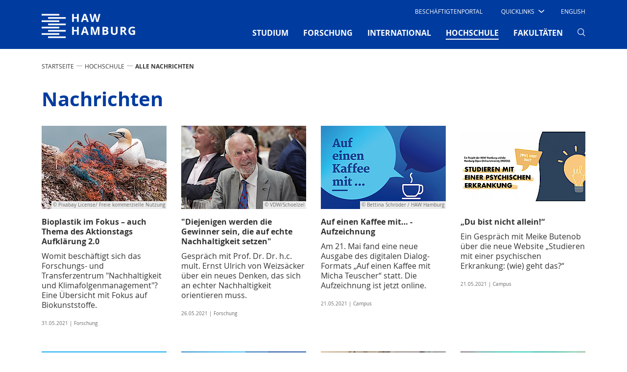

--- FILE ---
content_type: text/html; charset=utf-8
request_url: https://www.haw-hamburg.de/newsroom/alle-nachrichten/page-37/?chash=6c9ed28a15c252d8fc7b1384b75d60a7&submit=n3tsp4rk3rref&cHash=0087d97243f3e9ace90e1ef93df6a64a
body_size: 13449
content:
<!DOCTYPE html>
<html lang="de-DE">
<head>

<meta charset="utf-8">
<!-- 
	This website is powered by TYPO3 - inspiring people to share!
	TYPO3 is a free open source Content Management Framework initially created by Kasper Skaarhoj and licensed under GNU/GPL.
	TYPO3 is copyright 1998-2026 of Kasper Skaarhoj. Extensions are copyright of their respective owners.
	Information and contribution at https://typo3.org/
-->


<link rel="icon" href="/typo3conf/ext/mpm_bootstrap/Resources/Public/Images/favicon.ico" type="image/vnd.microsoft.icon">
<title>HAW-Hamburg: Alle Nachrichten</title>
<meta name="generator" content="TYPO3 CMS" />
<meta name="viewport" content="width=device-width, initial-scale=1.0" />
<meta name="robots" content="index,follow" />
<meta name="twitter:card" content="summary" />


<link rel="stylesheet" href="/typo3conf/ext/news/Resources/Public/Css/news-basic.css?1764879334" media="all">
<link rel="stylesheet" href="/typo3temp/assets/compressed/merged-0d99cd9dfa61781eabaf2d8dcf6a17d0-8ce2ef7117491e28d5acfcd82273af5e.css?1764879886" media="all">



<script src="/typo3temp/assets/compressed/merged-f220eb1d874ada6eebbd71285ab5bef0-5230dff86ba3751c493101fcec1a41da.js?1764879886"></script>




<link rel="prev" href="/newsroom/pressemitteilungen/">
<link rel="canonical" href="https://www.haw-hamburg.de/newsroom/alle-nachrichten/page-37/?chash=6c9ed28a15c252d8fc7b1384b75d60a7&amp;submit=n3tsp4rk3rref&amp;cHash=0087d97243f3e9ace90e1ef93df6a64a"/>

<link rel="alternate" hreflang="de-DE" href="https://www.haw-hamburg.de/newsroom/alle-nachrichten/page-37/?chash=6c9ed28a15c252d8fc7b1384b75d60a7&amp;submit=n3tsp4rk3rref&amp;cHash=0087d97243f3e9ace90e1ef93df6a64a"/>
<link rel="alternate" hreflang="en-US" href="https://www.haw-hamburg.de/en/university/newsroom/news/page-37/?chash=6c9ed28a15c252d8fc7b1384b75d60a7&amp;submit=n3tsp4rk3rref&amp;cHash=0087d97243f3e9ace90e1ef93df6a64a"/>
<link rel="alternate" hreflang="x-default" href="https://www.haw-hamburg.de/newsroom/alle-nachrichten/page-37/?chash=6c9ed28a15c252d8fc7b1384b75d60a7&amp;submit=n3tsp4rk3rref&amp;cHash=0087d97243f3e9ace90e1ef93df6a64a"/>
</head>
<body id="p3114" data-pid="3114">


<div id="smoothStateContainer" >
	
    <!-- Fixed navbar -->
    <nav class="navbar navbar-expand-lg d-none d-lg-block fixed-top navbar_haw pb-0 d-print-none">
		
        <div class="container">
            <div class="col-6 col-lg-2 px-0">
                <a class="navbar-brand mx-0 p-0" href="/">
                    <span class="sr-only">Hochschule für Angewandte Wissenschaften Hamburg</span>
                    <img aria-hidden="true" class="typo3-search-exclude" title="Hochschule für Angewandte Wissenschaften Hamburg" alt="Hochschule für Angewandte Wissenschaften Hamburg" src="/typo3conf/ext/mpm_bootstrap/Resources/Public/Images/HAW_Marke_weiss_RGB.svg" width="191" height="70" />
                </a>
            </div>
            <div class="col-6 col-lg-10 px-0">
                <div class="d-none d-lg-block">
                    <div class="d-flex">
                        <ul class="navbar-nav ml-auto row" id="navi-meta">
                            
    
        
            <li class="nav-item">
                
                        <a href="/beschaeftigtenportal/" id="nav7785"
                           class="nav-link text-uppercase mx-4">
                            Beschäftigtenportal
                        </a>
                    
                

            </li>
        
            <li class="nav-item">
                
                        <div class="dropdown text-uppercase" id="quick">
                            <a class="dropdown-toggle"
                               href="/" role="button" id="dropdownMenuLink"
                               data-toggle="dropdown" aria-haspopup="true" aria-expanded="false">
                                <span class="test">Quicklinks</span>

                                <i class="haw-arrow haw-90-b"></i>
                            </a>
                            
                                <div class="dropdown-menu  mt-0 border-0 rounded-0"
                                     aria-labelledby="dropdownMenuLink">
                                    <ul style="padding-left: 0">
                                        
                                                <li style="list-style-type: none">
                                                    <a href="/studium/campusleben/asta-und-stupa/"
                                                       class="dropdown-item text-uppercase">
                                                        AStA
                                                    </a>
                                                </li>
                                        
                                                <li style="list-style-type: none">
                                                    <a href="/hochschule/beschaeftigte/"
                                                       class="dropdown-item text-uppercase">
                                                        Beschäftigte
                                                    </a>
                                                </li>
                                        
                                                <li style="list-style-type: none">
                                                    <a href="/hibs/"
                                                       class="dropdown-item text-uppercase">
                                                        Bibliotheken (HIBS)
                                                    </a>
                                                </li>
                                        
                                                <li style="list-style-type: none">
                                                    <a href="/forschung/competence-center/"
                                                       class="dropdown-item text-uppercase">
                                                        Competence Center
                                                    </a>
                                                </li>
                                        
                                                <li style="list-style-type: none">
                                                    <a href="/fakultaeten/"
                                                       class="dropdown-item text-uppercase">
                                                        Fakultäten
                                                    </a>
                                                </li>
                                        
                                                <li style="list-style-type: none">
                                                    <a href="/online-services/"
                                                       class="dropdown-item text-uppercase">
                                                        Online-Services
                                                    </a>
                                                </li>
                                        
                                                <li style="list-style-type: none">
                                                    <a href="/studium/studiengaenge-a-z/"
                                                       class="dropdown-item text-uppercase">
                                                        Studiengänge
                                                    </a>
                                                </li>
                                        
                                                <li style="list-style-type: none">
                                                    <a href="/studium/studienorganisation/"
                                                       class="dropdown-item text-uppercase">
                                                        Studienorganisation
                                                    </a>
                                                </li>
                                        
                                    </ul>
                                </div>
                            
                        </div>

                    
                

            </li>
        
    

                            
                                

	
		
	
		
			
					<li class="nav-item">
						<a href="/en/university/newsroom/news/page-37/?chash=6c9ed28a15c252d8fc7b1384b75d60a7&amp;submit=n3tsp4rk3rref&amp;cHash=0087d97243f3e9ace90e1ef93df6a64a" class="nav-link text-uppercase ml-4 mr-3">
							English
						</a>
					</li>
				
		
	



                            
                            
                                    
                                
                        </ul>
                    </div>
                </div>
                <div class="mt-0">
                    <button class="navbar-toggler" type="button" data-toggle="collapse"
                            data-target="#navbarSupportedContent"
                            aria-controls="navbarSupportedContent" aria-expanded="false" aria-label="Toggle navigation">
                        <span></span>
                        <span></span>
                        <span></span>
                    </button>

                    <div class="collapse navbar-collapse row" id="navbarSupportedContent">
                        <!-- Erste Ebene -->
                        <ul class="navbar-nav ml-auto" id="navi-main">
                            
                                
                                    
                                            <li class="nav-item dropdown pb-2 ">
                                                <a href="/studium/"
                                                   class="nav-link text-uppercase font-weight-bold mx-xl-3 mx-2"
                                                   id="navbarDropdown-4" role="button"
                                                   aria-haspopup="true" aria-expanded="false">
                                                    STUDIUM
                                                    
                                                </a>
                                                <!-- Zweite Ebene -->
                                                
                                                    <div class="dropdown-menu mt-0 border-0 rounded-0 nav-dropdown-dynamic-height-js"
                                                         aria-labelledby="navbarDropdown-4">
                                                        <div class="touch-close">X</div>
                                                        <div class="d-flex flex-wrap container">
                                                            
                                                                <div class="col-lg-3 p-2 pt-5">
                                                                    <ul class="list-unstyled">
                                                                        <li class="mb-4 ">
                                                                            <a class="dropdown-item py-1 px-3 text-uppercase font-weight-bold no-loader">
                                                                                STUDIENANGEBOT
                                                                            </a>
                                                                        </li>
                                                                        <!-- Dritte Ebene -->
                                                                        
                                                                            
                                                                                <li class="sub-menu py-1 px-2 mb-2 ">
                                                                                    <a href="/studium/studiengaenge-a-z/"
                                                                                       class="dropdown-item py-1 px-2">
                                                                                        Studiengänge A-Z
                                                                                    </a>
                                                                                </li>
                                                                            
                                                                                <li class="sub-menu py-1 px-2 mb-2 ">
                                                                                    <a href="/studium/dual-studieren/"
                                                                                       class="dropdown-item py-1 px-2">
                                                                                        Dual studieren
                                                                                    </a>
                                                                                </li>
                                                                            
                                                                                <li class="sub-menu py-1 px-2 mb-2 ">
                                                                                    <a href="/studium/teilzeit-studieren/"
                                                                                       class="dropdown-item py-1 px-2">
                                                                                        Teilzeit studieren
                                                                                    </a>
                                                                                </li>
                                                                            
                                                                                <li class="sub-menu py-1 px-2 mb-2 ">
                                                                                    <a href="/weiterbildung/"
                                                                                       class="dropdown-item py-1 px-2">
                                                                                        Weiterbildung
                                                                                    </a>
                                                                                </li>
                                                                            
                                                                                <li class="sub-menu py-1 px-2 mb-2 ">
                                                                                    <a href="/promotion/"
                                                                                       class="dropdown-item py-1 px-2">
                                                                                        Promotion
                                                                                    </a>
                                                                                </li>
                                                                            
                                                                        
                                                                    </ul>
                                                                </div>
                                                            
                                                                <div class="col-lg-3 p-2 pt-5">
                                                                    <ul class="list-unstyled">
                                                                        <li class="mb-4 ">
                                                                            <a class="dropdown-item py-1 px-3 text-uppercase font-weight-bold no-loader">
                                                                                VOR DEM STUDIUM
                                                                            </a>
                                                                        </li>
                                                                        <!-- Dritte Ebene -->
                                                                        
                                                                            
                                                                                <li class="sub-menu py-1 px-2 mb-2 ">
                                                                                    <a href="/studium/studienorientierung/"
                                                                                       class="dropdown-item py-1 px-2">
                                                                                        Studienorientierung
                                                                                    </a>
                                                                                </li>
                                                                            
                                                                                <li class="sub-menu py-1 px-2 mb-2 ">
                                                                                    <a href="/studium/schnupperangebote/"
                                                                                       class="dropdown-item py-1 px-2">
                                                                                        Schnupperangebote
                                                                                    </a>
                                                                                </li>
                                                                            
                                                                                <li class="sub-menu py-1 px-2 mb-2 ">
                                                                                    <a href="/studium/bewerbung/"
                                                                                       class="dropdown-item py-1 px-2">
                                                                                        Bewerbung
                                                                                    </a>
                                                                                </li>
                                                                            
                                                                                <li class="sub-menu py-1 px-2 mb-2 ">
                                                                                    <a href="/studium/studienvorbereitung/"
                                                                                       class="dropdown-item py-1 px-2">
                                                                                        Studienvorbereitung
                                                                                    </a>
                                                                                </li>
                                                                            
                                                                        
                                                                    </ul>
                                                                </div>
                                                            
                                                                <div class="col-lg-3 p-2 pt-5">
                                                                    <ul class="list-unstyled">
                                                                        <li class="mb-4 ">
                                                                            <a class="dropdown-item py-1 px-3 text-uppercase font-weight-bold no-loader">
                                                                                IM STUDIUM
                                                                            </a>
                                                                        </li>
                                                                        <!-- Dritte Ebene -->
                                                                        
                                                                            
                                                                                <li class="sub-menu py-1 px-2 mb-2 ">
                                                                                    <a href="/studium/studieneinstieg/"
                                                                                       class="dropdown-item py-1 px-2">
                                                                                        Studieneinstieg
                                                                                    </a>
                                                                                </li>
                                                                            
                                                                                <li class="sub-menu py-1 px-2 mb-2 ">
                                                                                    <a href="/studium/studienorganisation/"
                                                                                       class="dropdown-item py-1 px-2">
                                                                                        Studienorganisation
                                                                                    </a>
                                                                                </li>
                                                                            
                                                                                <li class="sub-menu py-1 px-2 mb-2 ">
                                                                                    <a href="/studium/beratung/"
                                                                                       class="dropdown-item py-1 px-2">
                                                                                        Beratung
                                                                                    </a>
                                                                                </li>
                                                                            
                                                                                <li class="sub-menu py-1 px-2 mb-2 ">
                                                                                    <a href="/studium/studentische-partizipation/"
                                                                                       class="dropdown-item py-1 px-2">
                                                                                        Studentische Partizipation
                                                                                    </a>
                                                                                </li>
                                                                            
                                                                                <li class="sub-menu py-1 px-2 mb-2 ">
                                                                                    <a href="/hibs/"
                                                                                       class="dropdown-item py-1 px-2">
                                                                                        Bibliotheken (HIBS)
                                                                                    </a>
                                                                                </li>
                                                                            
                                                                        
                                                                    </ul>
                                                                </div>
                                                            
                                                                <div class="col-lg-3 p-2 pt-5">
                                                                    <ul class="list-unstyled">
                                                                        <li class="mb-4 ">
                                                                            <a class="dropdown-item py-1 px-3 text-uppercase font-weight-bold no-loader">
                                                                                RUND UMS STUDIUM
                                                                            </a>
                                                                        </li>
                                                                        <!-- Dritte Ebene -->
                                                                        
                                                                            
                                                                                <li class="sub-menu py-1 px-2 mb-2 ">
                                                                                    <a href="/studium/campusleben/"
                                                                                       class="dropdown-item py-1 px-2">
                                                                                        Campusleben
                                                                                    </a>
                                                                                </li>
                                                                            
                                                                                <li class="sub-menu py-1 px-2 mb-2 ">
                                                                                    <a href="/studium/leben-in-hamburg/"
                                                                                       class="dropdown-item py-1 px-2">
                                                                                        Leben in Hamburg
                                                                                    </a>
                                                                                </li>
                                                                            
                                                                                <li class="sub-menu py-1 px-2 mb-2 ">
                                                                                    <a href="/studium/kosten-und-finanzierung/"
                                                                                       class="dropdown-item py-1 px-2">
                                                                                        Kosten und Finanzierung
                                                                                    </a>
                                                                                </li>
                                                                            
                                                                                <li class="sub-menu py-1 px-2 mb-2 ">
                                                                                    <a href="/studium/gruendungsservice/"
                                                                                       class="dropdown-item py-1 px-2">
                                                                                        GründungsService
                                                                                    </a>
                                                                                </li>
                                                                            
                                                                                <li class="sub-menu py-1 px-2 mb-2 ">
                                                                                    <a href="/studium/alumni/"
                                                                                       class="dropdown-item py-1 px-2">
                                                                                        Alumni
                                                                                    </a>
                                                                                </li>
                                                                            
                                                                        
                                                                    </ul>
                                                                </div>
                                                            
                                                        </div>
                                                    </div>
                                                
                                            </li>
                                        
                                
                                    
                                            <li class="nav-item dropdown pb-2 ">
                                                <a href="/forschung/"
                                                   class="nav-link text-uppercase font-weight-bold mx-xl-3 mx-2"
                                                   id="navbarDropdown-5" role="button"
                                                   aria-haspopup="true" aria-expanded="false">
                                                    FORSCHUNG
                                                    
                                                </a>
                                                <!-- Zweite Ebene -->
                                                
                                                    <div class="dropdown-menu mt-0 border-0 rounded-0 nav-dropdown-dynamic-height-js"
                                                         aria-labelledby="navbarDropdown-5">
                                                        <div class="touch-close">X</div>
                                                        <div class="d-flex flex-wrap container">
                                                            
                                                                <div class="col-lg-3 p-2 pt-5">
                                                                    <ul class="list-unstyled">
                                                                        <li class="mb-4 ">
                                                                            <a class="dropdown-item py-1 px-3 text-uppercase font-weight-bold no-loader">
                                                                                SCHWERPUNKTE
                                                                            </a>
                                                                        </li>
                                                                        <!-- Dritte Ebene -->
                                                                        
                                                                            
                                                                                <li class="sub-menu py-1 px-2 mb-2 ">
                                                                                    <a href="/forschung/projekte-a-z/"
                                                                                       class="dropdown-item py-1 px-2">
                                                                                        Projekte A-Z
                                                                                    </a>
                                                                                </li>
                                                                            
                                                                                <li class="sub-menu py-1 px-2 mb-2 ">
                                                                                    <a href="/forschung/energie-und-nachhaltigkeit/"
                                                                                       class="dropdown-item py-1 px-2">
                                                                                        Energie und Nachhaltigkeit
                                                                                    </a>
                                                                                </li>
                                                                            
                                                                                <li class="sub-menu py-1 px-2 mb-2 ">
                                                                                    <a href="/forschung/gesundheit-und-ernaehrung/"
                                                                                       class="dropdown-item py-1 px-2">
                                                                                        Gesundheit und Ernährung
                                                                                    </a>
                                                                                </li>
                                                                            
                                                                                <li class="sub-menu py-1 px-2 mb-2 ">
                                                                                    <a href="/forschung/information-kommunikation-und-medien/"
                                                                                       class="dropdown-item py-1 px-2">
                                                                                        Information, Kommunikation und Medien
                                                                                    </a>
                                                                                </li>
                                                                            
                                                                                <li class="sub-menu py-1 px-2 mb-2 ">
                                                                                    <a href="/forschung/mobilitaet-und-verkehr/"
                                                                                       class="dropdown-item py-1 px-2">
                                                                                        Mobilität und Verkehr
                                                                                    </a>
                                                                                </li>
                                                                            
                                                                                <li class="sub-menu py-1 px-2 mb-2 ">
                                                                                    <a href="/forschung/vielfalt-der-forschung/"
                                                                                       class="dropdown-item py-1 px-2">
                                                                                        Vielfalt der Forschung
                                                                                    </a>
                                                                                </li>
                                                                            
                                                                        
                                                                    </ul>
                                                                </div>
                                                            
                                                                <div class="col-lg-3 p-2 pt-5">
                                                                    <ul class="list-unstyled">
                                                                        <li class="mb-4 ">
                                                                            <a class="dropdown-item py-1 px-3 text-uppercase font-weight-bold no-loader">
                                                                                TRANSFER
                                                                            </a>
                                                                        </li>
                                                                        <!-- Dritte Ebene -->
                                                                        
                                                                            
                                                                                <li class="sub-menu py-1 px-2 mb-2 ">
                                                                                    <a href="/forschung/zusammenarbeit/"
                                                                                       class="dropdown-item py-1 px-2">
                                                                                        Zusammenarbeit
                                                                                    </a>
                                                                                </li>
                                                                            
                                                                                <li class="sub-menu py-1 px-2 mb-2 ">
                                                                                    <a href="/forschung/netzwerke/"
                                                                                       class="dropdown-item py-1 px-2">
                                                                                        Netzwerke
                                                                                    </a>
                                                                                </li>
                                                                            
                                                                                <li class="sub-menu py-1 px-2 mb-2 ">
                                                                                    <a href="/forschung/competence-center/"
                                                                                       class="dropdown-item py-1 px-2">
                                                                                        Competence Center
                                                                                    </a>
                                                                                </li>
                                                                            
                                                                                <li class="sub-menu py-1 px-2 mb-2 ">
                                                                                    <a href="/forschung/forschungs-und-transferzentren/"
                                                                                       class="dropdown-item py-1 px-2">
                                                                                        Forschungs- und Transferzentren
                                                                                    </a>
                                                                                </li>
                                                                            
                                                                        
                                                                    </ul>
                                                                </div>
                                                            
                                                                <div class="col-lg-3 p-2 pt-5">
                                                                    <ul class="list-unstyled">
                                                                        <li class="mb-4 ">
                                                                            <a class="dropdown-item py-1 px-3 text-uppercase font-weight-bold no-loader">
                                                                                Promotion
                                                                            </a>
                                                                        </li>
                                                                        <!-- Dritte Ebene -->
                                                                        
                                                                            
                                                                                <li class="sub-menu py-1 px-2 mb-2 ">
                                                                                    <a href="/promotion/"
                                                                                       class="dropdown-item py-1 px-2">
                                                                                        Wege in die Wissenschaft
                                                                                    </a>
                                                                                </li>
                                                                            
                                                                                <li class="sub-menu py-1 px-2 mb-2 ">
                                                                                    <a href="/forschung/eigenstaendiges-promotionsrecht/"
                                                                                       class="dropdown-item py-1 px-2">
                                                                                        Eigenständiges Promotionsrecht
                                                                                    </a>
                                                                                </li>
                                                                            
                                                                                <li class="sub-menu py-1 px-2 mb-2 ">
                                                                                    <a href="/forschung/kooperative-promotionen/"
                                                                                       class="dropdown-item py-1 px-2">
                                                                                        Kooperative Promotionen
                                                                                    </a>
                                                                                </li>
                                                                            
                                                                                <li class="sub-menu py-1 px-2 mb-2 ">
                                                                                    <a href="/forschung/post-doktorandinnen-alumni/"
                                                                                       class="dropdown-item py-1 px-2">
                                                                                        Post-Doktorand*innen &amp; Alumni
                                                                                    </a>
                                                                                </li>
                                                                            
                                                                                <li class="sub-menu py-1 px-2 mb-2 ">
                                                                                    <a href="/forschung/promotion/workshops-veranstaltungen/"
                                                                                       class="dropdown-item py-1 px-2">
                                                                                        Workshops &amp; Veranstaltungen
                                                                                    </a>
                                                                                </li>
                                                                            
                                                                        
                                                                    </ul>
                                                                </div>
                                                            
                                                                <div class="col-lg-3 p-2 pt-5">
                                                                    <ul class="list-unstyled">
                                                                        <li class="mb-4 ">
                                                                            <a class="dropdown-item py-1 px-3 text-uppercase font-weight-bold no-loader">
                                                                                Rund ums Forschen
                                                                            </a>
                                                                        </li>
                                                                        <!-- Dritte Ebene -->
                                                                        
                                                                            
                                                                                <li class="sub-menu py-1 px-2 mb-2 ">
                                                                                    <a href="/forschung/nachrichten/"
                                                                                       class="dropdown-item py-1 px-2">
                                                                                        Nachrichten
                                                                                    </a>
                                                                                </li>
                                                                            
                                                                                <li class="sub-menu py-1 px-2 mb-2 ">
                                                                                    <a href="/forschung/veranstaltungen/"
                                                                                       class="dropdown-item py-1 px-2">
                                                                                        Veranstaltungen
                                                                                    </a>
                                                                                </li>
                                                                            
                                                                                <li class="sub-menu py-1 px-2 mb-2 ">
                                                                                    <a href="/forschung/publikationen/"
                                                                                       class="dropdown-item py-1 px-2">
                                                                                        Publikationen
                                                                                    </a>
                                                                                </li>
                                                                            
                                                                                <li class="sub-menu py-1 px-2 mb-2 ">
                                                                                    <a href="/forschung/gute-wissenschaftliche-praxis/"
                                                                                       class="dropdown-item py-1 px-2">
                                                                                        Gute wissenschaftliche Praxis
                                                                                    </a>
                                                                                </li>
                                                                            
                                                                                <li class="sub-menu py-1 px-2 mb-2 ">
                                                                                    <a href="/forschung/ethik/"
                                                                                       class="dropdown-item py-1 px-2">
                                                                                        Ethik
                                                                                    </a>
                                                                                </li>
                                                                            
                                                                                <li class="sub-menu py-1 px-2 mb-2 ">
                                                                                    <a href="/forschung/kontakt-und-beratung/"
                                                                                       class="dropdown-item py-1 px-2">
                                                                                        Kontakt und Beratung
                                                                                    </a>
                                                                                </li>
                                                                            
                                                                        
                                                                    </ul>
                                                                </div>
                                                            
                                                        </div>
                                                    </div>
                                                
                                            </li>
                                        
                                
                                    
                                            <li class="nav-item dropdown pb-2 ">
                                                <a href="/international/"
                                                   class="nav-link text-uppercase font-weight-bold mx-xl-3 mx-2"
                                                   id="navbarDropdown-80" role="button"
                                                   aria-haspopup="true" aria-expanded="false">
                                                    INTERNATIONAL
                                                    
                                                </a>
                                                <!-- Zweite Ebene -->
                                                
                                                    <div class="dropdown-menu mt-0 border-0 rounded-0 nav-dropdown-dynamic-height-js"
                                                         aria-labelledby="navbarDropdown-80">
                                                        <div class="touch-close">X</div>
                                                        <div class="d-flex flex-wrap container">
                                                            
                                                                <div class="col-lg-3 p-2 pt-5">
                                                                    <ul class="list-unstyled">
                                                                        <li class="mb-4 ">
                                                                            <a class="dropdown-item py-1 px-3 text-uppercase font-weight-bold no-loader">
                                                                                WEGE AN DIE HAW HAMBURG
                                                                            </a>
                                                                        </li>
                                                                        <!-- Dritte Ebene -->
                                                                        
                                                                            
                                                                                <li class="sub-menu py-1 px-2 mb-2 ">
                                                                                    <a href="/international/internationale-studierende/"
                                                                                       class="dropdown-item py-1 px-2">
                                                                                        Internationale Studierende
                                                                                    </a>
                                                                                </li>
                                                                            
                                                                                <li class="sub-menu py-1 px-2 mb-2 ">
                                                                                    <a href="/international/erasmus-gaststudierende/"
                                                                                       class="dropdown-item py-1 px-2">
                                                                                        Erasmus / Gaststudierende
                                                                                    </a>
                                                                                </li>
                                                                            
                                                                                <li class="sub-menu py-1 px-2 mb-2 ">
                                                                                    <a href="/international/gefluechtete/"
                                                                                       class="dropdown-item py-1 px-2">
                                                                                        Angebote Geflüchtete
                                                                                    </a>
                                                                                </li>
                                                                            
                                                                                <li class="sub-menu py-1 px-2 mb-2 ">
                                                                                    <a href="/gastdozentur/"
                                                                                       class="dropdown-item py-1 px-2">
                                                                                        Gastwissenschaftler*innen
                                                                                    </a>
                                                                                </li>
                                                                            
                                                                        
                                                                    </ul>
                                                                </div>
                                                            
                                                                <div class="col-lg-3 p-2 pt-5">
                                                                    <ul class="list-unstyled">
                                                                        <li class="mb-4 ">
                                                                            <a class="dropdown-item py-1 px-3 text-uppercase font-weight-bold no-loader">
                                                                                WEGE INS AUSLAND
                                                                            </a>
                                                                        </li>
                                                                        <!-- Dritte Ebene -->
                                                                        
                                                                            
                                                                                <li class="sub-menu py-1 px-2 mb-2 ">
                                                                                    <a href="/international/studium-im-ausland/"
                                                                                       class="dropdown-item py-1 px-2">
                                                                                        Studium im Ausland
                                                                                    </a>
                                                                                </li>
                                                                            
                                                                                <li class="sub-menu py-1 px-2 mb-2 ">
                                                                                    <a href="/international/praktikum-im-ausland/"
                                                                                       class="dropdown-item py-1 px-2">
                                                                                        Praktikum im Ausland
                                                                                    </a>
                                                                                </li>
                                                                            
                                                                                <li class="sub-menu py-1 px-2 mb-2 ">
                                                                                    <a href="/international/lehrendenaustausch/"
                                                                                       class="dropdown-item py-1 px-2">
                                                                                        Lehrendenaustausch
                                                                                    </a>
                                                                                </li>
                                                                            
                                                                        
                                                                    </ul>
                                                                </div>
                                                            
                                                                <div class="col-lg-3 p-2 pt-5">
                                                                    <ul class="list-unstyled">
                                                                        <li class="mb-4 ">
                                                                            <a class="dropdown-item py-1 px-3 text-uppercase font-weight-bold no-loader">
                                                                                PARTNER UND NETZWERKE
                                                                            </a>
                                                                        </li>
                                                                        <!-- Dritte Ebene -->
                                                                        
                                                                            
                                                                                <li class="sub-menu py-1 px-2 mb-2 ">
                                                                                    <a href="/international/partnerhochschulen-a-z/"
                                                                                       class="dropdown-item py-1 px-2">
                                                                                        Partnerhochschulen A–Z
                                                                                    </a>
                                                                                </li>
                                                                            
                                                                                <li class="sub-menu py-1 px-2 mb-2 ">
                                                                                    <a href="/international/carpe/"
                                                                                       class="dropdown-item py-1 px-2">
                                                                                        CARPE
                                                                                    </a>
                                                                                </li>
                                                                            
                                                                                <li class="sub-menu py-1 px-2 mb-2 ">
                                                                                    <a href="/hawgoesusa/"
                                                                                       class="dropdown-item py-1 px-2">
                                                                                        HAW goes USA
                                                                                    </a>
                                                                                </li>
                                                                            
                                                                                <li class="sub-menu py-1 px-2 mb-2 ">
                                                                                    <a href="/international/shanghai-hamburg-college/"
                                                                                       class="dropdown-item py-1 px-2">
                                                                                        Shanghai-Hamburg College
                                                                                    </a>
                                                                                </li>
                                                                            
                                                                                <li class="sub-menu py-1 px-2 mb-2 ">
                                                                                    <a href="/international/hamonee/"
                                                                                       class="dropdown-item py-1 px-2">
                                                                                        HaMoNee
                                                                                    </a>
                                                                                </li>
                                                                            
                                                                        
                                                                    </ul>
                                                                </div>
                                                            
                                                                <div class="col-lg-3 p-2 pt-5">
                                                                    <ul class="list-unstyled">
                                                                        <li class="mb-4 ">
                                                                            <a class="dropdown-item py-1 px-3 text-uppercase font-weight-bold no-loader">
                                                                                ANGEBOTE
                                                                            </a>
                                                                        </li>
                                                                        <!-- Dritte Ebene -->
                                                                        
                                                                            
                                                                                <li class="sub-menu py-1 px-2 mb-2 ">
                                                                                    <a href="/international/interkulturelle-programme/"
                                                                                       class="dropdown-item py-1 px-2">
                                                                                        Interkulturelle Programme
                                                                                    </a>
                                                                                </li>
                                                                            
                                                                                <li class="sub-menu py-1 px-2 mb-2 ">
                                                                                    <a href="/international/foerderverein-vdfas/"
                                                                                       class="dropdown-item py-1 px-2">
                                                                                        Förderverein VDFAS
                                                                                    </a>
                                                                                </li>
                                                                            
                                                                                <li class="sub-menu py-1 px-2 mb-2 ">
                                                                                    <a href="/international/ansprechpersonen/"
                                                                                       class="dropdown-item py-1 px-2">
                                                                                        Ansprechpersonen
                                                                                    </a>
                                                                                </li>
                                                                            
                                                                        
                                                                    </ul>
                                                                </div>
                                                            
                                                        </div>
                                                    </div>
                                                
                                            </li>
                                        
                                
                                    
                                            <li class="nav-item dropdown pb-2  active">
                                                <a href="/hochschule/"
                                                   class="nav-link text-uppercase font-weight-bold mx-xl-3 mx-2"
                                                   id="navbarDropdown-2" role="button"
                                                   aria-haspopup="true" aria-expanded="false">
                                                    HOCHSCHULE
                                                    <span
                                                            class="sr-only">(current)</span>
                                                </a>
                                                <!-- Zweite Ebene -->
                                                
                                                    <div class="dropdown-menu mt-0 border-0 rounded-0 nav-dropdown-dynamic-height-js"
                                                         aria-labelledby="navbarDropdown-2">
                                                        <div class="touch-close">X</div>
                                                        <div class="d-flex flex-wrap container">
                                                            
                                                                <div class="col-lg-3 p-2 pt-5">
                                                                    <ul class="list-unstyled">
                                                                        <li class="mb-4 ">
                                                                            <a class="dropdown-item py-1 px-3 text-uppercase font-weight-bold no-loader">
                                                                                HAW HAMBURG
                                                                            </a>
                                                                        </li>
                                                                        <!-- Dritte Ebene -->
                                                                        
                                                                            
                                                                                <li class="sub-menu py-1 px-2 mb-2 ">
                                                                                    <a href="/hochschule/ueber-uns/"
                                                                                       class="dropdown-item py-1 px-2">
                                                                                        Über uns
                                                                                    </a>
                                                                                </li>
                                                                            
                                                                                <li class="sub-menu py-1 px-2 mb-2 ">
                                                                                    <a href="/weiterbildung/"
                                                                                       class="dropdown-item py-1 px-2">
                                                                                        Weiterbildung
                                                                                    </a>
                                                                                </li>
                                                                            
                                                                                <li class="sub-menu py-1 px-2 mb-2 ">
                                                                                    <a href="/qualitaet-in-der-lehre/"
                                                                                       class="dropdown-item py-1 px-2">
                                                                                        Qualität in der Lehre
                                                                                    </a>
                                                                                </li>
                                                                            
                                                                                <li class="sub-menu py-1 px-2 mb-2 ">
                                                                                    <a href="/digitalisierung/"
                                                                                       class="dropdown-item py-1 px-2">
                                                                                        Digitalisierung
                                                                                    </a>
                                                                                </li>
                                                                            
                                                                                <li class="sub-menu py-1 px-2 mb-2 ">
                                                                                    <a href="/nachhaltigkeit/"
                                                                                       class="dropdown-item py-1 px-2">
                                                                                        Nachhaltigkeit
                                                                                    </a>
                                                                                </li>
                                                                            
                                                                                <li class="sub-menu py-1 px-2 mb-2 ">
                                                                                    <a href="/hawhamburg-2030/"
                                                                                       class="dropdown-item py-1 px-2">
                                                                                        HAW Hamburg 2030
                                                                                    </a>
                                                                                </li>
                                                                            
                                                                                <li class="sub-menu py-1 px-2 mb-2 ">
                                                                                    <a href="/hochschule/standorte/"
                                                                                       class="dropdown-item py-1 px-2">
                                                                                        Standorte
                                                                                    </a>
                                                                                </li>
                                                                            
                                                                        
                                                                    </ul>
                                                                </div>
                                                            
                                                                <div class="col-lg-3 p-2 pt-5">
                                                                    <ul class="list-unstyled">
                                                                        <li class="mb-4 ">
                                                                            <a class="dropdown-item py-1 px-3 text-uppercase font-weight-bold no-loader">
                                                                                ORGANISATION
                                                                            </a>
                                                                        </li>
                                                                        <!-- Dritte Ebene -->
                                                                        
                                                                            
                                                                                <li class="sub-menu py-1 px-2 mb-2 ">
                                                                                    <a href="/hochschule/praesidium/"
                                                                                       class="dropdown-item py-1 px-2">
                                                                                        Präsidium
                                                                                    </a>
                                                                                </li>
                                                                            
                                                                                <li class="sub-menu py-1 px-2 mb-2 ">
                                                                                    <a href="/hochschule/gremien/"
                                                                                       class="dropdown-item py-1 px-2">
                                                                                        Gremien
                                                                                    </a>
                                                                                </li>
                                                                            
                                                                                <li class="sub-menu py-1 px-2 mb-2 ">
                                                                                    <a href="/hochschule/hochschule-a-z/"
                                                                                       class="dropdown-item py-1 px-2">
                                                                                        Hochschule A-Z
                                                                                    </a>
                                                                                </li>
                                                                            
                                                                                <li class="sub-menu py-1 px-2 mb-2 ">
                                                                                    <a href="/hochschule/vertretungen-und-beauftragte/"
                                                                                       class="dropdown-item py-1 px-2">
                                                                                        Vertretungen und Beauftragte
                                                                                    </a>
                                                                                </li>
                                                                            
                                                                                <li class="sub-menu py-1 px-2 mb-2 ">
                                                                                    <a href="/hochschule/beschaeftigte/"
                                                                                       class="dropdown-item py-1 px-2">
                                                                                        Beschäftigte
                                                                                    </a>
                                                                                </li>
                                                                            
                                                                                <li class="sub-menu py-1 px-2 mb-2 ">
                                                                                    <a href="/hochschule/stiftungen/"
                                                                                       class="dropdown-item py-1 px-2">
                                                                                        Stiftungen
                                                                                    </a>
                                                                                </li>
                                                                            
                                                                        
                                                                    </ul>
                                                                </div>
                                                            
                                                                <div class="col-lg-3 p-2 pt-5">
                                                                    <ul class="list-unstyled">
                                                                        <li class="mb-4  active">
                                                                            <a class="dropdown-item py-1 px-3 text-uppercase font-weight-bold no-loader">
                                                                                AKTUELLES
                                                                            </a>
                                                                        </li>
                                                                        <!-- Dritte Ebene -->
                                                                        
                                                                            
                                                                                <li class="sub-menu py-1 px-2 mb-2 ">
                                                                                    <a href="/hochschule/veranstaltungen/"
                                                                                       class="dropdown-item py-1 px-2">
                                                                                        Veranstaltungen
                                                                                    </a>
                                                                                </li>
                                                                            
                                                                                <li class="sub-menu py-1 px-2 mb-2 ">
                                                                                    <a href="/hochschule/pressespiegel/"
                                                                                       class="dropdown-item py-1 px-2">
                                                                                        Pressespiegel
                                                                                    </a>
                                                                                </li>
                                                                            
                                                                                <li class="sub-menu py-1 px-2 mb-2 ">
                                                                                    <a href="/hochschule/stellenangebote/"
                                                                                       class="dropdown-item py-1 px-2">
                                                                                        Stellenangebote
                                                                                    </a>
                                                                                </li>
                                                                            
                                                                                <li class="sub-menu py-1 px-2 mb-2 ">
                                                                                    <a href="/hochschule/professorin-werden/"
                                                                                       class="dropdown-item py-1 px-2">
                                                                                        Professor*in werden
                                                                                    </a>
                                                                                </li>
                                                                            
                                                                                <li class="sub-menu py-1 px-2 mb-2 ">
                                                                                    <a href="/hochschule/publikationen/"
                                                                                       class="dropdown-item py-1 px-2">
                                                                                        Publikationen
                                                                                    </a>
                                                                                </li>
                                                                            
                                                                        
                                                                    </ul>
                                                                </div>
                                                            
                                                        </div>
                                                    </div>
                                                
                                            </li>
                                        
                                
                                    
                                            <li class="nav-item pb-2 ">
                                                <a href="/fakultaeten/"
                                                   class="nav-link text-uppercase font-weight-bold mx-xl-3 mx-2">
                                                    FAKULTÄTEN
                                                    
                                                </a>
                                            </li>
                                        
                                
                                <li class="nav-item dropdowns pb-2 search">
                                    <a href="javascript:void(0)" class="nav-link no-loader mx-xl-3 mx-2" role="button" data-toggle="dropdown"
                                       id="searchContent"
                                       aria-haspopup="true" aria-expanded="false" aria-label="Search" style="pointer-events: none">
                                        <i class="haw-lupe" style="pointer-events: none"></i>
                                    </a>

                                </li>

                                <li class="nav-item dropdown menu-settings pb-2" style="display: none">
                                    <a href="javascript:void(0)" class="nav-link no-loader options mx-xl-3 mx-2" role="button"
                                       data-toggle="dropdown" id="startSettings"
                                       aria-haspopup="true" aria-expanded="false" aria-label="Settings">
                                        <i class="haw-option"></i>
                                    </a>
                                    <div class="dropdown-menu mt-0 border-0 rounded-0"
                                         aria-labelledby="startSettings">
                                        <div class="d-flex container pt-5"></div>
                                    </div>
                                </li>
                            
                            
    
        
            <li class="nav-item d-lg-none">
                
                        <a href="/studium/" id="nav4"
                           class="nav-link text-uppercase mx-4">
                            STUDIUM
                        </a>
                    
                

            </li>
        
            <li class="nav-item d-lg-none">
                
                        <a href="/forschung/" id="nav5"
                           class="nav-link text-uppercase mx-4">
                            FORSCHUNG
                        </a>
                    
                

            </li>
        
            <li class="nav-item d-lg-none">
                
                        <a href="/international/" id="nav80"
                           class="nav-link text-uppercase mx-4">
                            INTERNATIONAL
                        </a>
                    
                

            </li>
        
            <li class="nav-item d-lg-none active">
                
                        <a href="/hochschule/" id="nav2"
                           class="nav-link text-uppercase mx-4">
                            HOCHSCHULE
                        </a>
                    
                <span
                        class="sr-only">(current)</span>

            </li>
        
            <li class="nav-item d-lg-none">
                
                        <a href="/fakultaeten/" id="nav9029"
                           class="nav-link text-uppercase mx-4">
                            FAKULTÄTEN
                        </a>
                    
                

            </li>
        
    

                        </ul>
                        <div class="dropdown-menus mt-0 border-0 rounded-0 hidden" id="searchbox"
                             aria-labelledby="searchContent">
                            <div class="container">

                                <form action="/suche/" class="page-search">
                                    <div class="row pt-5">
                                        <div class="col-md-4">
                                            <label for="page-search-solr-menu" class="text-uppercase">Suche</label>
                                        </div>
                                        <div class="col-md-7">
                                            <input type="search" id="page-search-solr-menu" autocomplete="off" spellcheck="false" name="tx_solr[q]" value="" class="page-search-input tx-solr-suggest" placeholder="Bitte eingeben…" aria-haspopup="true" aria-autocomplete="list" aria-haspopup="listbox" aria-expanded="false">
                                            <ul class="suggest-datalist suggest-list-menu" aria-live="polite" aria-relevant="additions" aria-atomic="false" role="listbox" style="width: calc(100% - 30px); display: none;"></ul>
                                        </div>
                                    </div>
                                </form>
                                <div class="row mt-5">
                                    <div class="col-md-4">
                                        <span class="text-uppercase">Ich bin</span>
                                    </div>
                                    <div class="iam-menu col-md-7">
                                        <div class="iam-items iam-prev"></div>
                                        <div class="iam-items iam-curr">
                                            

<ul class="p-0">
	
	
		
			
					<li class="dropdown mb-2  ">
						<a data-child="366" data-backid="364" rel="nofollow" class="arrow rounded-right next-page px-2 py-2" title="Studieninteressierte*r und…" onclick="return false" href="/newsroom/alle-nachrichten?tx_mpmbootstrap_%5Baction%5D=navigate&amp;tx_mpmbootstrap_%5Bcontroller%5D=MPMbootstrap&amp;type=679&amp;cHash=3c3d0962769b664da4fbd98e0e462f72">
						Studieninteressierte*r und…
							<span class="arrow rounded-right" data-target="#nav-item-366">
							<span class="haw-arrow"></span></span>
						</a>


					</li>
				
		
			
					<li class="dropdown mb-2  ">
						<a data-child="365" data-backid="364" rel="nofollow" class="arrow rounded-right next-page px-2 py-2" title="Studierende*r und…" onclick="return false" href="/newsroom/alle-nachrichten?tx_mpmbootstrap_%5Baction%5D=navigate&amp;tx_mpmbootstrap_%5Bcontroller%5D=MPMbootstrap&amp;type=679&amp;cHash=3c3d0962769b664da4fbd98e0e462f72">
						Studierende*r und…
							<span class="arrow rounded-right" data-target="#nav-item-365">
							<span class="haw-arrow"></span></span>
						</a>


					</li>
				
		
			
					<li class="dropdown mb-2  ">
						<a data-child="4079" data-backid="364" rel="nofollow" class="arrow rounded-right next-page px-2 py-2" title="Mitarbeiter*in oder Lehrende*r und..." onclick="return false" href="/newsroom/alle-nachrichten?tx_mpmbootstrap_%5Baction%5D=navigate&amp;tx_mpmbootstrap_%5Bcontroller%5D=MPMbootstrap&amp;type=679&amp;cHash=3c3d0962769b664da4fbd98e0e462f72">
						Mitarbeiter*in oder Lehrende*r und...
							<span class="arrow rounded-right" data-target="#nav-item-4079">
							<span class="haw-arrow"></span></span>
						</a>


					</li>
				
		
			
					<li class="dropdown mb-2  ">
						<a data-child="367" data-backid="364" rel="nofollow" class="arrow rounded-right next-page px-2 py-2" title="Alumna*Alumnus und…" onclick="return false" href="/newsroom/alle-nachrichten?tx_mpmbootstrap_%5Baction%5D=navigate&amp;tx_mpmbootstrap_%5Bcontroller%5D=MPMbootstrap&amp;type=679&amp;cHash=3c3d0962769b664da4fbd98e0e462f72">
						Alumna*Alumnus und…
							<span class="arrow rounded-right" data-target="#nav-item-367">
							<span class="haw-arrow"></span></span>
						</a>


					</li>
				
		
			
					<li class="dropdown mb-2  ">
						<a data-child="368" data-backid="364" rel="nofollow" class="arrow rounded-right next-page px-2 py-2" title="Vertreter*in eines Unternehmens und…" onclick="return false" href="/newsroom/alle-nachrichten?tx_mpmbootstrap_%5Baction%5D=navigate&amp;tx_mpmbootstrap_%5Bcontroller%5D=MPMbootstrap&amp;type=679&amp;cHash=3c3d0962769b664da4fbd98e0e462f72">
						Vertreter*in eines Unternehmens und…
							<span class="arrow rounded-right" data-target="#nav-item-368">
							<span class="haw-arrow"></span></span>
						</a>


					</li>
				
		
			
					<li class="dropdown mb-2  ">
						<a data-child="369" data-backid="364" rel="nofollow" class="arrow rounded-right next-page px-2 py-2" title="Lehrer*in und…" onclick="return false" href="/newsroom/alle-nachrichten?tx_mpmbootstrap_%5Baction%5D=navigate&amp;tx_mpmbootstrap_%5Bcontroller%5D=MPMbootstrap&amp;type=679&amp;cHash=3c3d0962769b664da4fbd98e0e462f72">
						Lehrer*in und…
							<span class="arrow rounded-right" data-target="#nav-item-369">
							<span class="haw-arrow"></span></span>
						</a>


					</li>
				
		
			
					<li class="dropdown mb-2  ">
						<a data-child="370" data-backid="364" rel="nofollow" class="arrow rounded-right next-page px-2 py-2" title="Journalist*in und…" onclick="return false" href="/newsroom/alle-nachrichten?tx_mpmbootstrap_%5Baction%5D=navigate&amp;tx_mpmbootstrap_%5Bcontroller%5D=MPMbootstrap&amp;type=679&amp;cHash=3c3d0962769b664da4fbd98e0e462f72">
						Journalist*in und…
							<span class="arrow rounded-right" data-target="#nav-item-370">
							<span class="haw-arrow"></span></span>
						</a>


					</li>
				
		
	
</ul>

                                        </div>
                                        <div class="iam-items iam-next"></div>
                                    </div>
                                </div>
                            </div>
                        </div>
                    </div>
                </div>
            </div>
        </div>
    </nav>

	

<nav class="navbar navbar-mobile d-lg-none fixed-top navbar_haw d-print-none">
	
	<div class="container d-block">
		<div class="row align-items-center">
			<div class="col px-0">
				<a href="javascript:void(0)" class="navbar-toggler nav-link no-loader mx-0 collapsed"
				   id="searchmobile" role="button"
				   data-toggle="collapse"
				   data-target="#navbarSearchbarContent" aria-controls="navbarSearchbarContent"
				   aria-expanded="false"
				   aria-label="Toggle searchbar">
					<i class="haw-lupe"></i>
				</a>
			</div>
			<div class="col px-0">
				<a class="navbar-brand mx-0 p-0" href="/">
                    <span class="sr-only">Hochschule für Angewandte Wissenschaften Hamburg</span>
					<img aria-hidden="true" title="Hochschule für Angewandte Wissenschaften Hamburg" src="/typo3conf/ext/mpm_bootstrap/Resources/Public/Images/HAW_Marke_weiss_RGB.svg" width="136" height="50" alt="" />
				</a>
			</div>
			<div class="col px-0 text-right">
				<button class="navbar-toggler mx-0 collapsed nav-close"
						type="button"
						data-toggle="collapse"
						data-target="#navbarSupportedContentMobile"
						aria-controls="navbarSupportedContentMobile"
						aria-expanded="false"
						aria-label="Navigation umschalten">
					<span></span>
					<span></span>
					<span></span>
				</button>
				<button class="navbar-toggler quick-close hidden mx-0" type="button" aria-expanded="true">
					<span></span>
					<span></span>
					<span></span>
				</button>
			</div>
		</div>
	</div>
	<div class="collapse navbar-collapse" id="navbarSearchbarContent">
		<div class="container pt-1">
            <form action="/suche/" class="page-search">
                <div class="row">
                    <div class="col-md-4">
                        <label for="page-search-solr-menu-mobile" class="text-uppercase">Suche</label>
                    </div>
                    <div class="col-md-8 col-md-7">
                        <input type="search" id="page-search-solr-menu-mobile" autocomplete="off" spellcheck="false" name="tx_solr[q]" value="" class="page-search-input tx-solr-suggest" placeholder="Bitte eingeben…" aria-haspopup="true" aria-autocomplete="list" aria-haspopup="listbox" aria-expanded="false">
                        <ul class="suggest-datalist suggest-list-menu-mobile" aria-live="polite" aria-relevant="additions" aria-atomic="false" role="listbox" style="width: calc(100% - 30px); display: none;"></ul>
                    </div>
                </div>
            </form>
			<div class="row">
				<div class="col-12">
					<span class="text-uppercase">Ich bin</span>
				</div>
				<div class="col-12 iam-menu">
					<div class="iam-items iam-prev"></div>
					<div class="iam-items iam-curr">
						

<ul class="p-0">
	
	
		
			
					<li class="dropdown mb-2  ">
						<a data-child="366" data-backid="364" rel="nofollow" class="arrow rounded-right next-page px-2 py-2" title="Studieninteressierte*r und…" onclick="return false" href="/newsroom/alle-nachrichten?tx_mpmbootstrap_%5Baction%5D=navigate&amp;tx_mpmbootstrap_%5Bcontroller%5D=MPMbootstrap&amp;type=679&amp;cHash=3c3d0962769b664da4fbd98e0e462f72">
						Studieninteressierte*r und…
							<span class="arrow rounded-right" data-target="#nav-item-366">
							<span class="haw-arrow"></span></span>
						</a>


					</li>
				
		
			
					<li class="dropdown mb-2  ">
						<a data-child="365" data-backid="364" rel="nofollow" class="arrow rounded-right next-page px-2 py-2" title="Studierende*r und…" onclick="return false" href="/newsroom/alle-nachrichten?tx_mpmbootstrap_%5Baction%5D=navigate&amp;tx_mpmbootstrap_%5Bcontroller%5D=MPMbootstrap&amp;type=679&amp;cHash=3c3d0962769b664da4fbd98e0e462f72">
						Studierende*r und…
							<span class="arrow rounded-right" data-target="#nav-item-365">
							<span class="haw-arrow"></span></span>
						</a>


					</li>
				
		
			
					<li class="dropdown mb-2  ">
						<a data-child="4079" data-backid="364" rel="nofollow" class="arrow rounded-right next-page px-2 py-2" title="Mitarbeiter*in oder Lehrende*r und..." onclick="return false" href="/newsroom/alle-nachrichten?tx_mpmbootstrap_%5Baction%5D=navigate&amp;tx_mpmbootstrap_%5Bcontroller%5D=MPMbootstrap&amp;type=679&amp;cHash=3c3d0962769b664da4fbd98e0e462f72">
						Mitarbeiter*in oder Lehrende*r und...
							<span class="arrow rounded-right" data-target="#nav-item-4079">
							<span class="haw-arrow"></span></span>
						</a>


					</li>
				
		
			
					<li class="dropdown mb-2  ">
						<a data-child="367" data-backid="364" rel="nofollow" class="arrow rounded-right next-page px-2 py-2" title="Alumna*Alumnus und…" onclick="return false" href="/newsroom/alle-nachrichten?tx_mpmbootstrap_%5Baction%5D=navigate&amp;tx_mpmbootstrap_%5Bcontroller%5D=MPMbootstrap&amp;type=679&amp;cHash=3c3d0962769b664da4fbd98e0e462f72">
						Alumna*Alumnus und…
							<span class="arrow rounded-right" data-target="#nav-item-367">
							<span class="haw-arrow"></span></span>
						</a>


					</li>
				
		
			
					<li class="dropdown mb-2  ">
						<a data-child="368" data-backid="364" rel="nofollow" class="arrow rounded-right next-page px-2 py-2" title="Vertreter*in eines Unternehmens und…" onclick="return false" href="/newsroom/alle-nachrichten?tx_mpmbootstrap_%5Baction%5D=navigate&amp;tx_mpmbootstrap_%5Bcontroller%5D=MPMbootstrap&amp;type=679&amp;cHash=3c3d0962769b664da4fbd98e0e462f72">
						Vertreter*in eines Unternehmens und…
							<span class="arrow rounded-right" data-target="#nav-item-368">
							<span class="haw-arrow"></span></span>
						</a>


					</li>
				
		
			
					<li class="dropdown mb-2  ">
						<a data-child="369" data-backid="364" rel="nofollow" class="arrow rounded-right next-page px-2 py-2" title="Lehrer*in und…" onclick="return false" href="/newsroom/alle-nachrichten?tx_mpmbootstrap_%5Baction%5D=navigate&amp;tx_mpmbootstrap_%5Bcontroller%5D=MPMbootstrap&amp;type=679&amp;cHash=3c3d0962769b664da4fbd98e0e462f72">
						Lehrer*in und…
							<span class="arrow rounded-right" data-target="#nav-item-369">
							<span class="haw-arrow"></span></span>
						</a>


					</li>
				
		
			
					<li class="dropdown mb-2  ">
						<a data-child="370" data-backid="364" rel="nofollow" class="arrow rounded-right next-page px-2 py-2" title="Journalist*in und…" onclick="return false" href="/newsroom/alle-nachrichten?tx_mpmbootstrap_%5Baction%5D=navigate&amp;tx_mpmbootstrap_%5Bcontroller%5D=MPMbootstrap&amp;type=679&amp;cHash=3c3d0962769b664da4fbd98e0e462f72">
						Journalist*in und…
							<span class="arrow rounded-right" data-target="#nav-item-370">
							<span class="haw-arrow"></span></span>
						</a>


					</li>
				
		
	
</ul>

					</div>
					<div class="iam-items iam-next"></div>
				</div>
			</div>
		</div>
	</div>
	<div class="collapse navbar-collapse align-items-start pt-2" id="navbarSupportedContentMobile">
		<div class="container">
			<div class="navbar-inner-container">
				<div class="mobile-items mobile-prev">
				</div>
				<div class="mobile-items mobile-curr">
					
							
								


		

		
			
				
	
		
	

			
			
	<span class="d-block mb-3 py-3 font-weight-bold current-site">
		
			
					<a href="/newsroom/">
						Newsroom
					</a>
				
		
	</span>
	
		<ul>
			
				<li>
					<div class="sidebar-item active">
						<a href="/newsroom/alle-nachrichten/" class="sidebar-link rounded-left flex-grow-1 py-1 ">
							Alle Nachrichten
							<span class="sr-only">(current)</span>
							
						</a>
					</div>
				</li>
			
				<li>
					<div class="sidebar-item">
						<a href="/newsroom/pressemitteilungen/" class="sidebar-link rounded-left flex-grow-1 py-1 ">
							Alle Pressemitteilungen
							
							
						</a>
					</div>
				</li>
			
		</ul>
	

		
	





	







							
						
					
	<div class="container navbar-footer pb-3">
		<div class="mobile-meta-nav mb-4 mt-4">
			<div class="row mx-0 d-flex justify-content-between">
				<div class=" justify-content-center">
					<a href="javascript:void(0);" class="mobile-quicklinks-button d-block text-uppercase font-weight-bold align-self-center no-loader">Quicklinks</a>
				</div>
				<div class=" justify-content-center">
					

	
		
	
		
			
					<a href="/en/university/newsroom/news/page-37/?chash=6c9ed28a15c252d8fc7b1384b75d60a7&amp;submit=n3tsp4rk3rref&amp;cHash=0087d97243f3e9ace90e1ef93df6a64a"
					   class="d-block align-self-center text-uppercase font-weight-bold">
						English
					</a>
				
		
	



				</div>
				
					<div class=" justify-content-center pos-center">
						<a class="d-block text-uppercase font-weight-bold align-self-center no-loader" href="/beschaeftigtenportal/">
							Beschäftigtenportal
						</a>
					</div>
				
			</div>
		</div>

		<div class="social d-flex">
			<div class="mr-3">
				<a target="_blank" href="https://www.instagram.com/HAWHamburg">
                    <i class="no-loader">
                        <span class="t3js-icon icon icon-size-small icon-state-default icon-socials-instagram" data-identifier="socials-instagram">
	<span class="icon-markup">
<svg xmlns="http://www.w3.org/2000/svg" viewBox="0 0 448 512">
    <!--! Font Awesome Pro 6.4.2 by @fontawesome - https://fontawesome.com License - https://fontawesome.com/license (Commercial License) Copyright 2023 Fonticons, Inc. -->
    <path d="M224.1 141c-63.6 0-114.9 51.3-114.9 114.9s51.3 114.9 114.9 114.9S339 319.5 339 255.9 287.7 141 224.1 141zm0 189.6c-41.1 0-74.7-33.5-74.7-74.7s33.5-74.7 74.7-74.7 74.7 33.5 74.7 74.7-33.6 74.7-74.7 74.7zm146.4-194.3c0 14.9-12 26.8-26.8 26.8-14.9 0-26.8-12-26.8-26.8s12-26.8 26.8-26.8 26.8 12 26.8 26.8zm76.1 27.2c-1.7-35.9-9.9-67.7-36.2-93.9-26.2-26.2-58-34.4-93.9-36.2-37-2.1-147.9-2.1-184.9 0-35.8 1.7-67.6 9.9-93.9 36.1s-34.4 58-36.2 93.9c-2.1 37-2.1 147.9 0 184.9 1.7 35.9 9.9 67.7 36.2 93.9s58 34.4 93.9 36.2c37 2.1 147.9 2.1 184.9 0 35.9-1.7 67.7-9.9 93.9-36.2 26.2-26.2 34.4-58 36.2-93.9 2.1-37 2.1-147.8 0-184.8zM398.8 388c-7.8 19.6-22.9 34.7-42.6 42.6-29.5 11.7-99.5 9-132.1 9s-102.7 2.6-132.1-9c-19.6-7.8-34.7-22.9-42.6-42.6-11.7-29.5-9-99.5-9-132.1s-2.6-102.7 9-132.1c7.8-19.6 22.9-34.7 42.6-42.6 29.5-11.7 99.5-9 132.1-9s102.7-2.6 132.1 9c19.6 7.8 34.7 22.9 42.6 42.6 11.7 29.5 9 99.5 9 132.1s2.7 102.7-9 132.1z"/>
</svg>
	</span>
	
</span>
                    </i>
				</a>
			</div>
			<div class="mr-3">
				<a target="_blank" href="https://www.facebook.com/HAW.Hamburg">
                    <i class="no-loader">
                        <span class="t3js-icon icon icon-size-small icon-state-default icon-socials-facebook" data-identifier="socials-facebook">
	<span class="icon-markup">
<svg xmlns="http://www.w3.org/2000/svg" viewBox="0 0 448 512">
    <!--! Font Awesome Pro 6.4.2 by @fontawesome - https://fontawesome.com License - https://fontawesome.com/license (Commercial License) Copyright 2023 Fonticons, Inc. -->
    <path d="M400 32H48A48 48 0 0 0 0 80v352a48 48 0 0 0 48 48h137.25V327.69h-63V256h63v-54.64c0-62.15 37-96.48 93.67-96.48 27.14 0 55.52 4.84 55.52 4.84v61h-31.27c-30.81 0-40.42 19.12-40.42 38.73V256h68.78l-11 71.69h-57.78V480H400a48 48 0 0 0 48-48V80a48 48 0 0 0-48-48z"/>
</svg>
	</span>
	
</span>
                    </i>
				</a>
			</div>
			<div class="mr-3">
				<a target="_blank" href="https://">
                    <i class="no-loader">
                        <span class="t3js-icon icon icon-size-small icon-state-default icon-socials-twitter" data-identifier="socials-twitter">
	<span class="icon-markup">
<svg xmlns="http://www.w3.org/2000/svg" viewBox="0 0 512 512">
    <!--! Font Awesome Pro 6.4.2 by @fontawesome - https://fontawesome.com License - https://fontawesome.com/license (Commercial License) Copyright 2023 Fonticons, Inc. -->
    <path d="M389.2 48h70.6L305.6 224.2 487 464H345L233.7 318.6 106.5 464H35.8L200.7 275.5 26.8 48H172.4L272.9 180.9 389.2 48zM364.4 421.8h39.1L151.1 88h-42L364.4 421.8z"/>
</svg>
	</span>
	
</span>
                    </i>
				</a>
			</div>
			<div class="mr-3">
				<a target="_blank" href="https://www.youtube.com/user/HAWHamburg">
                    <i class="no-loader">
                        <span class="t3js-icon icon icon-size-small icon-state-default icon-socials-youtube" data-identifier="socials-youtube">
	<span class="icon-markup">
<svg xmlns="http://www.w3.org/2000/svg" viewBox="0 0 576 512">
    <!--! Font Awesome Pro 6.4.2 by @fontawesome - https://fontawesome.com License - https://fontawesome.com/license (Commercial License) Copyright 2023 Fonticons, Inc. -->
    <path d="M549.655 124.083c-6.281-23.65-24.787-42.276-48.284-48.597C458.781 64 288 64 288 64S117.22 64 74.629 75.486c-23.497 6.322-42.003 24.947-48.284 48.597-11.412 42.867-11.412 132.305-11.412 132.305s0 89.438 11.412 132.305c6.281 23.65 24.787 41.5 48.284 47.821C117.22 448 288 448 288 448s170.78 0 213.371-11.486c23.497-6.321 42.003-24.171 48.284-47.821 11.412-42.867 11.412-132.305 11.412-132.305s0-89.438-11.412-132.305zm-317.51 213.508V175.185l142.739 81.205-142.739 81.201z"/>
</svg>
	</span>
	
</span>
                    </i>
				</a>
			</div>
			<div class="ml-auto" style="display: none">
				<a class="mobile-options-button d-block text-uppercase font-weight-bold align-self-center no-loader">
					<i class="haw-option"></i>
				</a>
			</div>
		</div>
	</div>

				</div>
				<div class="mobile-items mobile-next">
				</div>

				<!-- QUICKLINK MENU -->
				<div class="container mobile-quickmenu" id="mob_quick">
					<div class="px-3 mx-3">
						<span class="d-block mb-3 py-3 font-weight-bold">Quicklinks</span>
					</div>
					
						<div class="qickAccordion"
							 aria-labelledby="mob_quick"
						>
							<div class="">
								
									<div class="card border-0">
										<div class="card-header border-0 open headingOne">
											<a href="/studium/campusleben/asta-und-stupa/" class="nav-link font-weight-bold no-loader pl-1 pr-5" role="button"
											   aria-haspopup="true" aria-expanded="false">
												AStA
											</a>
										</div>
									</div>
								
									<div class="card border-0">
										<div class="card-header border-0 open headingOne">
											<a href="/hochschule/beschaeftigte/" class="nav-link font-weight-bold no-loader pl-1 pr-5" role="button"
											   aria-haspopup="true" aria-expanded="false">
												Beschäftigte
											</a>
										</div>
									</div>
								
									<div class="card border-0">
										<div class="card-header border-0 open headingOne">
											<a href="/hibs/" class="nav-link font-weight-bold no-loader pl-1 pr-5" role="button"
											   aria-haspopup="true" aria-expanded="false">
												Bibliotheken (HIBS)
											</a>
										</div>
									</div>
								
									<div class="card border-0">
										<div class="card-header border-0 open headingOne">
											<a href="/forschung/competence-center/" class="nav-link font-weight-bold no-loader pl-1 pr-5" role="button"
											   aria-haspopup="true" aria-expanded="false">
												Competence Center
											</a>
										</div>
									</div>
								
									<div class="card border-0">
										<div class="card-header border-0 open headingOne">
											<a href="/fakultaeten/" class="nav-link font-weight-bold no-loader pl-1 pr-5" role="button"
											   aria-haspopup="true" aria-expanded="false">
												Fakultäten
											</a>
										</div>
									</div>
								
									<div class="card border-0">
										<div class="card-header border-0 open headingOne">
											<a href="/online-services/" class="nav-link font-weight-bold no-loader pl-1 pr-5" role="button"
											   aria-haspopup="true" aria-expanded="false">
												Online-Services
											</a>
										</div>
									</div>
								
									<div class="card border-0">
										<div class="card-header border-0 open headingOne">
											<a href="/studium/studiengaenge-a-z/" class="nav-link font-weight-bold no-loader pl-1 pr-5" role="button"
											   aria-haspopup="true" aria-expanded="false">
												Studiengänge
											</a>
										</div>
									</div>
								
									<div class="card border-0">
										<div class="card-header border-0 open headingOne">
											<a href="/studium/studienorganisation/" class="nav-link font-weight-bold no-loader pl-1 pr-5" role="button"
											   aria-haspopup="true" aria-expanded="false">
												Studienorganisation
											</a>
										</div>
									</div>
								
							</div>
						</div>
					
				</div>
				<!-- // QUICKLINK MENU -->
				<!-- Options MENU -->
				<div class="container mobile-options">
					<div class="px-3 mx-3">
						<span class="d-block mb-3 py-3 font-weight-bold"></span>
					</div>
				</div>
				<!-- // Options MENU -->
			</div>
		</div>
	</div>
</nav>



	
		
				

<div class="breadcrumb-background ">
	
		<div id="breadcrumb" class="container pt-3 pb-4">
			<nav class="row" aria-label="breadcrumb">
				<ol class="breadcrumb px-3">
					
						
								
										<li class="breadcrumb-item"><a href="/">STARTSEITE</a>
										</li>
									
							
					
						
								
										<li class="breadcrumb-item"><a href="/hochschule/">HOCHSCHULE</a>
										</li>
									
							
					
						
					
						
								
										<li class="breadcrumb-item active current " aria-current="page">Alle Nachrichten</li>
									
							
					
				</ol>
			</nav>
		</div>
	
</div>


			

	
    <!--TYPO3SEARCH_begin-->
	

    <div class="bgcolor-white-margin"><div class="container">
<div id="c18464" class="frame frame-default frame-type-list frame-layout-0"><header><div class="container"><h2 class="">
						Nachrichten
					</h2></div></header><div class="news"><div class="news_list mb-5 "><div class="container"><div class="row"><div class="col-12"></div><!-- News displayed --><div class="col-12 col-sm-4 col-xl-3 mb-5 news_item"><a class="smoothState" title="Bioplastik im Fokus – auch Thema des Aktionstags Aufklärung 2.0" href="/detail/news/news/show/bioplastik-im-fokus/"><div class="news_tile_inner d-print-none" style="background-image: url('/fileadmin/_processed_/8/1/csm_Plastik_in_Meeren_ba8129c4f9.jpg')"><span class="copyright-overlay">&copy; Pixabay License/ Freie kommerzielle Nutzung</span></div><div class="news_text"><div class="news-list-title">Bioplastik im Fokus – auch Thema des Aktionstags Aufklärung 2.0</div><div class="news_teaser"><p>Womit beschäftigt sich das Forschungs- und Transferzentrum "Nachhaltigkeit und Klimafolgenmanagement"? Eine Übersicht mit Fokus auf Biokunststoffe.</p></div></div></a><div class="news_date">
		
				
					31.05.2021
				
			

		
			
				
					
							| Forschung
						
				
			
				
			
				
			
				
			
		
	</div></div><div class="col-12 col-sm-4 col-xl-3 mb-5 news_item"><a class="smoothState" title="&quot;Diejenigen werden die Gewinner sein, die auf echte Nachhaltigkeit setzen&quot;" href="/detail/news/news/show/diejenigen-werden-die-gewinner-sein-die-auf-echte-nachhaltigkeit-setzen-setzen/"><div class="news_tile_inner d-print-none" style="background-image: url('/fileadmin/_processed_/3/8/csm_Aktionstag_Aufklaerung_Ernst_Ulrich_von_Weizs%C3%A4cker_2__d79b85bf11.jpg')"><span class="copyright-overlay">&copy; VDW/Schoelzel</span></div><div class="news_text"><div class="news-list-title">&quot;Diejenigen werden die Gewinner sein, die auf echte Nachhaltigkeit setzen&quot;</div><div class="news_teaser"><p>Gespräch mit Prof. Dr. Dr. h.c. mult. Ernst Ulrich von Weizsäcker über ein neues Denken, das sich an echter Nachhaltigkeit orientieren muss.</p></div></div></a><div class="news_date">
		
				
					26.05.2021
				
			

		
			
				
			
				
					
							| Forschung
						
				
			
		
	</div></div><div class="col-12 col-sm-4 col-xl-3 mb-5 news_item"><a class="smoothState" title="Auf einen Kaffee mit… - Aufzeichnung" href="/detail/news/news/show/auf-einen-kaffee-mit-aufzeichnung2/"><div class="news_tile_inner d-print-none" style="background-image: url('/fileadmin/_processed_/b/e/csm_HAW_Dialogformat_Kaffee_32cc21855e.jpg')"><span class="copyright-overlay">&copy; Bettina Schröder / HAW Hamburg</span></div><div class="news_text"><div class="news-list-title">Auf einen Kaffee mit… - Aufzeichnung</div><div class="news_teaser"><p>Am 21. Mai fand eine neue Ausgabe des digitalen Dialog-Formats „Auf einen Kaffee mit Micha Teuscher“ statt. Die Aufzeichnung ist jetzt online.</p></div></div></a><div class="news_date">
		
				
					21.05.2021
				
			

		
			
				
			
				
					
							| Campus
						
				
			
		
	</div></div><div class="col-12 col-sm-4 col-xl-3 mb-5 news_item"><a class="smoothState" title="„Du bist nicht allein!“" href="/detail/news/news/show/du-bist-nicht-allein/"><div class="news_tile_inner d-print-none" style="background-image: url('/fileadmin/_processed_/1/d/csm_Studieren_mit_einer_psychischen_Erkrankung_f2c2a5734f.jpg')"></div><div class="news_text"><div class="news-list-title">„Du bist nicht allein!“</div><div class="news_teaser"><p>Ein Gespräch mit Meike Butenob über die neue Website „Studieren mit einer psychischen Erkrankung: (wie) geht das?“</p></div></div></a><div class="news_date">
		
				
					21.05.2021
				
			

		
			
				
					
							| Campus
						
				
			
		
	</div></div><div class="col-12 col-sm-4 col-xl-3 mb-5 news_item"><a class="smoothState" title="„Steckdose, Spannung, Schalter: Das war mal die Vorstellung vor 20 Jahren“" href="/detail/news/news/show/steckdose-spannung-schalter-das-war-die-vorstellung-vor-20-jahren/"><div class="news_tile_inner d-print-none" style="background-image: url('/fileadmin/_processed_/c/c/csm_Energie_Grafik_Zukunft_mit_Elektrotechnik_95820df92e.png')"><span class="copyright-overlay">&copy; HAW Hamburg Department Informations- und Elektrotechnik</span></div><div class="news_text"><div class="news-list-title">„Steckdose, Spannung, Schalter: Das war mal die Vorstellung vor 20 Jahren“</div><div class="news_teaser"><p>Studierende entwickeln Marktstudie, um die Attraktivität der Elektro- und Informationstechnik zu erforschen.</p></div></div></a><div class="news_date">
		
				
					20.05.2021
				
			

		
			
				
			
				
					
							| Campus
						
				
			
				
			
				
			
				
			
		
	</div></div><div class="col-12 col-sm-4 col-xl-3 mb-5 news_item"><a class="smoothState" title="Die digitale Hochschule" href="/detail/news/news/show/die-digitale-hochschule/"><div class="news_tile_inner d-print-none" style="background-image: url('/fileadmin/_processed_/b/e/csm_HAW_Dialogformat_Kaffee_32cc21855e.jpg')"><span class="copyright-overlay">&copy; Bettina Schröder / HAW Hamburg</span></div><div class="news_text"><div class="news-list-title">Die digitale Hochschule</div><div class="news_teaser"><p>Der Präsident der HAW Hamburg lädt am 21.5. zum Gespräch und diskutiert mit seinen Gästen Fragen zu „Digitalisierung in Lehre, Lernen und Verwaltung".</p></div></div></a><div class="news_date">
		
				
					18.05.2021
				
			

		
			
				
			
				
					
							| Campus
						
				
			
		
	</div></div><div class="col-12 col-sm-4 col-xl-3 mb-5 news_item"><a class="smoothState" title="„Weder Kindheit noch Jugend können nachgeholt werden“" href="/detail/news/news/show/weder-kindheit-noch-jugend-koennen-nachgeholt-werden/"><div class="news_tile_inner d-print-none" style="background-image: url('/fileadmin/_processed_/3/8/csm_Corona-Jugendliche-shutterstock_710e7ae973.jpg')"><span class="copyright-overlay">&copy; shutterstock.com</span></div><div class="news_text"><div class="news-list-title">„Weder Kindheit noch Jugend können nachgeholt werden“</div><div class="news_teaser"><p>Die Kinder- und Jugendexpertin Prof. Dr. Gunda Voigts der HAW Hamburg übt Kritik an Corona-Auflagen für Jugendliche.</p></div></div></a><div class="news_date">
		
				
					11.05.2021
				
			

		
			
				
					
							| Forschung
						
				
			
				
			
				
			
		
	</div></div><div class="col-12 col-sm-4 col-xl-3 mb-5 news_item"><a class="smoothState" title="HAW Hamburg goes Innovation" href="/detail/news/news/show/haw-hamburg-goes-innovation/"><div class="news_tile_inner d-print-none" style="background-image: url('/fileadmin/_processed_/6/6/csm_HHIS_2021_c-Hamuburg-Innovation-Summit_f94480d9e9.jpg')"><span class="copyright-overlay">&copy; Hamburg Innovation GmbH</span></div><div class="news_text"><div class="news-list-title">HAW Hamburg goes Innovation</div><div class="news_teaser"><p>Am 20. Mai findet der sechste Hamburg Innovation Summit (HHIS) statt. Die HAW Hamburg ist mit drei spannenden und zukunftsweisenden Themen dabei.</p></div></div></a><div class="news_date">
		
				
					11.05.2021
				
			

		
			
				
			
				
					
							| Forschung
						
				
			
		
	</div></div><div class="col-12 col-sm-4 col-xl-3 mb-5 news_item"><a class="smoothState" title="IMPETUS bringt Corona-Spezial" href="/detail/news/news/show/impetus-bringt-corona-spezial/"><div class="news_tile_inner d-print-none" style="background-image: url('/fileadmin/_processed_/c/d/csm_Impetus_cover_final_web_d2b683b237.jpg')"><span class="copyright-overlay">&copy; Jill-Aurelia Pastore; Katharine Watzlawick / HAW Hamburg</span></div><div class="news_text"><div class="news-list-title">IMPETUS bringt Corona-Spezial</div><div class="news_teaser"><p>IMPETUS Nr. 29 ist ein Corona Spezial, das im Mai erschienen ist und per Post, physisch und online verteilt wird.</p></div></div></a><div class="news_date">
		
				
					07.05.2021
				
			

		
			
				
					
							| Campus
						
				
			
		
	</div></div><div class="col-12 col-sm-4 col-xl-3 mb-5 news_item"><a class="smoothState" title="Fingerabdruck der Methan-Emissionsquellen" href="/detail/news/news/show/fingerabdruck-der-methan-emissionsquellen/"><div class="news_tile_inner d-print-none" style="background-image: url('/fileadmin/_processed_/0/4/csm_methan_shutterstock_b0f3249a6f.jpg')"><span class="copyright-overlay">&copy; Shutterstock</span></div><div class="news_text"><div class="news-list-title">Fingerabdruck der Methan-Emissionsquellen</div><div class="news_teaser"><p>Prof. Dr. Marcus Wolff und Dr. Alain Loh haben einen Sensor entwickelt, mit dem sich vom Menschen verursachtes Methan in der Atmosphäre messen lässt.</p></div></div></a><div class="news_date">
		
				
					06.05.2021
				
			

		
			
				
					
							| Forschung
						
				
			
				
			
				
			
		
	</div></div><div class="col-12 col-sm-4 col-xl-3 mb-5 news_item"><a class="smoothState" title="Gut durchs digitale Semester kommen" href="/detail/news/news/show/gut-durchs-digitale-semester-kommen/"><div class="news_tile_inner d-print-none" style="background-image: url('/fileadmin/_processed_/f/d/csm_Handreiche-Studieneinstieg_Katrin-Hassel_02_web1_406691c7a2.png')"><span class="copyright-overlay">&copy; Katrin Hassel / HAW Hamburg</span></div><div class="news_text"><div class="news-list-title">Gut durchs digitale Semester kommen</div><div class="news_teaser"><p>Lehrende wie Studierende müssen derzeit Lehrinhalte auf Distanz gut vermitteln und verarbeiten. Good Practice-Beispiele geben Tipps, wie das gelingt.</p></div></div></a><div class="news_date">
		
				
					06.05.2021
				
			

		
			
				
			
				
					
							| Campus
						
				
			
		
	</div></div><div class="col-12 col-sm-4 col-xl-3 mb-5 news_item"><a class="smoothState" title="Fast Track Mentoring startet" href="/detail/news/news/show/fast-track-mentoring-startet/"><div class="news_tile_inner d-print-none" style="background-image: url('/fileadmin/_processed_/4/9/csm_HAW_Hamburg-Careercenter-20200304-PM-563-Lores_f8dbfe0712.jpg')"><span class="copyright-overlay">&copy; Paula Markert / HAW Hamburg</span></div><div class="news_text"><div class="news-list-title">Fast Track Mentoring startet</div><div class="news_teaser"><p>Mit dem neuen Mentoring-Programm bereiten Alumni und Alumnae der HAW Hamburg Studierende auf die Selbstständigkeit und die Freiberuflichkeit vor.</p></div></div></a><div class="news_date">
		
				
					06.05.2021
				
			

		
			
				
					
							| Campus
						
				
			
		
	</div></div><div class="page-navigation"><ul class="f3-widget-paginator"><li class="previous"><a href="/newsroom/alle-nachrichten/page-36/?chash=6c9ed28a15c252d8fc7b1384b75d60a7&amp;submit=n3tsp4rk3rref&amp;cHash=0087d97243f3e9ace90e1ef93df6a64a" title="">
                        vorherige
                    </a></li><li>…</li><li><a href="/newsroom/alle-nachrichten/page-35/?chash=6c9ed28a15c252d8fc7b1384b75d60a7&amp;submit=n3tsp4rk3rref&amp;cHash=0087d97243f3e9ace90e1ef93df6a64a">35</a></li><li><a href="/newsroom/alle-nachrichten/page-36/?chash=6c9ed28a15c252d8fc7b1384b75d60a7&amp;submit=n3tsp4rk3rref&amp;cHash=0087d97243f3e9ace90e1ef93df6a64a">36</a></li><li class="current">37</li><li><a href="/newsroom/alle-nachrichten/page-38/?chash=6c9ed28a15c252d8fc7b1384b75d60a7&amp;submit=n3tsp4rk3rref&amp;cHash=0087d97243f3e9ace90e1ef93df6a64a">38</a></li><li><a href="/newsroom/alle-nachrichten/page-39/?chash=6c9ed28a15c252d8fc7b1384b75d60a7&amp;submit=n3tsp4rk3rref&amp;cHash=0087d97243f3e9ace90e1ef93df6a64a">39</a></li><li>…</li><li class="next"><a href="/newsroom/alle-nachrichten/page-38/?chash=6c9ed28a15c252d8fc7b1384b75d60a7&amp;submit=n3tsp4rk3rref&amp;cHash=0087d97243f3e9ace90e1ef93df6a64a" title="">
                        nächste
                    </a></li></ul></div></div></div></div></div></div>

</div></div>

	<!--TYPO3SEARCH_end-->

	
    <footer class="scene_element scene_element--fadeinright d-print-none">
        <div class="container pt-4 pb-4">
            <div class="row">
                <div class="col-lg-12">
                    <div class="row">
                        <!-- Erste Ebene -->
                        
                            
                                
                            
                                
                                    <div class="col-12 col-md-12">
                                        <ul class="navbar-nav mr-auto linklist__list social_list">
                                            <!-- Zweite Ebene -->
                                            
                                                
                                                    <li class="nav-item mt-3 linklist__entry ">
                                                        <a href="https://www.facebook.com/HAW.Hamburg"
                                                           class="nav-link font-weight-light py-0 linklist__link" style="font-size: 3.6rem" title="facebook">
                                                            <div class="facebook haw-facebook">
                                                                


        <span class="t3js-icon icon icon-size-small icon-state-default icon-socials-facebook" data-identifier="socials-facebook">
	<span class="icon-markup">
<svg xmlns="http://www.w3.org/2000/svg" viewBox="0 0 448 512">
    <!--! Font Awesome Pro 6.4.2 by @fontawesome - https://fontawesome.com License - https://fontawesome.com/license (Commercial License) Copyright 2023 Fonticons, Inc. -->
    <path d="M400 32H48A48 48 0 0 0 0 80v352a48 48 0 0 0 48 48h137.25V327.69h-63V256h63v-54.64c0-62.15 37-96.48 93.67-96.48 27.14 0 55.52 4.84 55.52 4.84v61h-31.27c-30.81 0-40.42 19.12-40.42 38.73V256h68.78l-11 71.69h-57.78V480H400a48 48 0 0 0 48-48V80a48 48 0 0 0-48-48z"/>
</svg>
	</span>
	
</span>
    

                                                            </div>
                                                            
                                                        </a>
                                                    </li>
                                                
                                                    <li class="nav-item mt-3 linklist__entry ">
                                                        <a href="https://www.instagram.com/HAWHamburg/"
                                                           class="nav-link font-weight-light py-0 linklist__link" style="font-size: 3.6rem" title="instagram">
                                                            <div class="instagram haw-instagram">
                                                                


        <span class="t3js-icon icon icon-size-small icon-state-default icon-socials-instagram" data-identifier="socials-instagram">
	<span class="icon-markup">
<svg xmlns="http://www.w3.org/2000/svg" viewBox="0 0 448 512">
    <!--! Font Awesome Pro 6.4.2 by @fontawesome - https://fontawesome.com License - https://fontawesome.com/license (Commercial License) Copyright 2023 Fonticons, Inc. -->
    <path d="M224.1 141c-63.6 0-114.9 51.3-114.9 114.9s51.3 114.9 114.9 114.9S339 319.5 339 255.9 287.7 141 224.1 141zm0 189.6c-41.1 0-74.7-33.5-74.7-74.7s33.5-74.7 74.7-74.7 74.7 33.5 74.7 74.7-33.6 74.7-74.7 74.7zm146.4-194.3c0 14.9-12 26.8-26.8 26.8-14.9 0-26.8-12-26.8-26.8s12-26.8 26.8-26.8 26.8 12 26.8 26.8zm76.1 27.2c-1.7-35.9-9.9-67.7-36.2-93.9-26.2-26.2-58-34.4-93.9-36.2-37-2.1-147.9-2.1-184.9 0-35.8 1.7-67.6 9.9-93.9 36.1s-34.4 58-36.2 93.9c-2.1 37-2.1 147.9 0 184.9 1.7 35.9 9.9 67.7 36.2 93.9s58 34.4 93.9 36.2c37 2.1 147.9 2.1 184.9 0 35.9-1.7 67.7-9.9 93.9-36.2 26.2-26.2 34.4-58 36.2-93.9 2.1-37 2.1-147.8 0-184.8zM398.8 388c-7.8 19.6-22.9 34.7-42.6 42.6-29.5 11.7-99.5 9-132.1 9s-102.7 2.6-132.1-9c-19.6-7.8-34.7-22.9-42.6-42.6-11.7-29.5-9-99.5-9-132.1s-2.6-102.7 9-132.1c7.8-19.6 22.9-34.7 42.6-42.6 29.5-11.7 99.5-9 132.1-9s102.7-2.6 132.1 9c19.6 7.8 34.7 22.9 42.6 42.6 11.7 29.5 9 99.5 9 132.1s2.7 102.7-9 132.1z"/>
</svg>
	</span>
	
</span>
    

                                                            </div>
                                                            
                                                        </a>
                                                    </li>
                                                
                                                    <li class="nav-item mt-3 linklist__entry ">
                                                        <a href="https://www.youtube.com/user/HAWHamburg"
                                                           class="nav-link font-weight-light py-0 linklist__link" style="font-size: 3.6rem" title="youtube">
                                                            <div class="youtube haw-youtube">
                                                                


        <span class="t3js-icon icon icon-size-small icon-state-default icon-socials-youtube" data-identifier="socials-youtube">
	<span class="icon-markup">
<svg xmlns="http://www.w3.org/2000/svg" viewBox="0 0 576 512">
    <!--! Font Awesome Pro 6.4.2 by @fontawesome - https://fontawesome.com License - https://fontawesome.com/license (Commercial License) Copyright 2023 Fonticons, Inc. -->
    <path d="M549.655 124.083c-6.281-23.65-24.787-42.276-48.284-48.597C458.781 64 288 64 288 64S117.22 64 74.629 75.486c-23.497 6.322-42.003 24.947-48.284 48.597-11.412 42.867-11.412 132.305-11.412 132.305s0 89.438 11.412 132.305c6.281 23.65 24.787 41.5 48.284 47.821C117.22 448 288 448 288 448s170.78 0 213.371-11.486c23.497-6.321 42.003-24.171 48.284-47.821 11.412-42.867 11.412-132.305 11.412-132.305s0-89.438-11.412-132.305zm-317.51 213.508V175.185l142.739 81.205-142.739 81.201z"/>
</svg>
	</span>
	
</span>
    

                                                            </div>
                                                            
                                                        </a>
                                                    </li>
                                                
                                                    <li class="nav-item mt-3 linklist__entry ">
                                                        <a href="https://www.linkedin.com/school/hawhamburg"
                                                           class="nav-link font-weight-light py-0 linklist__link" style="font-size: 3.6rem" title="linkedin">
                                                            <div class="linkedin haw-linkedin">
                                                                


        <span class="t3js-icon icon icon-size-small icon-state-default icon-socials-linkedin" data-identifier="socials-linkedin">
	<span class="icon-markup">
<svg xmlns="http://www.w3.org/2000/svg" viewBox="0 0 448 512">
    <!--! Font Awesome Pro 6.4.2 by @fontawesome - https://fontawesome.com License - https://fontawesome.com/license (Commercial License) Copyright 2023 Fonticons, Inc. -->
    <path d="M416 32H31.9C14.3 32 0 46.5 0 64.3v383.4C0 465.5 14.3 480 31.9 480H416c17.6 0 32-14.5 32-32.3V64.3c0-17.8-14.4-32.3-32-32.3zM135.4 416H69V202.2h66.5V416zm-33.2-243c-21.3 0-38.5-17.3-38.5-38.5S80.9 96 102.2 96c21.2 0 38.5 17.3 38.5 38.5 0 21.3-17.2 38.5-38.5 38.5zm282.1 243h-66.4V312c0-24.8-.5-56.7-34.5-56.7-34.6 0-39.9 27-39.9 54.9V416h-66.4V202.2h63.7v29.2h.9c8.9-16.8 30.6-34.5 62.9-34.5 67.2 0 79.7 44.3 79.7 101.9V416z"/>
</svg>
	</span>
	
</span>
    

                                                            </div>
                                                            
                                                        </a>
                                                    </li>
                                                
                                            
                                        </ul>
                                    </div>
                                
                            
                        
                    </div>
                </div>
            </div>
            <div class="row">
                <div class="col-lg-12">
                    <div class="row">
                        <!-- Erste Ebene -->
                        
                            
                                
                                <div
                                        class="col-12 col-md-12">
                                    <ul class="navbar-nav mr-auto linklist__list services_list">

                                        <!-- Zweite Ebene -->
                                        
                                            
                                                <li class="nav-item mt-3 linklist__entry ">
                                                    <a href="/kontakt/"
                                                       class="nav-link font-weight-light py-0 pr-2 linklist__link">
                                                        Kontakt
                                                        
                                                    </a>
                                                </li>
                                            
                                                <li class="nav-item mt-3 linklist__entry ">
                                                    <a href="/impressum/"
                                                       class="nav-link font-weight-light py-0 pr-2 linklist__link">
                                                        Impressum
                                                        
                                                    </a>
                                                </li>
                                            
                                                <li class="nav-item mt-3 linklist__entry ">
                                                    <a href="/hochschule/hochschuleinheiten/presse-und-kommunikation/"
                                                       class="nav-link font-weight-light py-0 pr-2 linklist__link">
                                                        Presse und Hochschulkommunikation
                                                        
                                                    </a>
                                                </li>
                                            
                                                <li class="nav-item mt-3 linklist__entry ">
                                                    <a href="https://shop.haw-hamburg.de"
                                                       class="nav-link font-weight-light py-0 pr-2 linklist__link">
                                                        HAW Hamburg-Shop
                                                        
                                                    </a>
                                                </li>
                                            
                                                <li class="nav-item mt-3 linklist__entry ">
                                                    <a href="/datenschutz/"
                                                       class="nav-link font-weight-light py-0 pr-2 linklist__link">
                                                        Datenschutz
                                                        
                                                    </a>
                                                </li>
                                            
                                                <li class="nav-item mt-3 linklist__entry ">
                                                    <a href="/sitemap/"
                                                       class="nav-link font-weight-light py-0 pr-2 linklist__link">
                                                        Sitemap
                                                        
                                                    </a>
                                                </li>
                                            
                                                <li class="nav-item mt-3 linklist__entry ">
                                                    <a href="/4442/"
                                                       class="nav-link font-weight-light py-0 pr-2 linklist__link">
                                                        Barrierefreiheit
                                                        
                                                    </a>
                                                </li>
                                            
                                        
                                    </ul>
                                </div>
                                
                            
                                
                            
                        
                    </div>
                </div>
            </div>
        </div>
        <div class="b-scroll-to-top" data-css="b-scroll-to-top" data-js-module="scroll-to-top">
            <a href="javascript:void(0)" class="scroll-to-top__link" data-js-atom="to-top-link" title="Zum Seitenanfang">Zum Seitenanfang</a>
        </div>
    </footer>


	<div id="loader">
	<div id="loader-overlay">
	<div id="loader-icon">

	</div>
</div>
</div>

	<div id="overlay">
		<div id="login">
			<div class="header">
				<a href="#" id="closeLogin">x</a>
				<img src="/fileadmin/_processed_/1/7/csm_haw_logo_e2a60f6d84.png" width="164" height="70" alt="" />
			</div>
			<div class="form">
				<div class="bgcolor-white">
<div id="c195" class="frame frame-default frame-type-felogin_login frame-layout-0"><header><div class="container"><h3 class="">
						Login
					</h3></div></header>





        <form target="_top" action="/newsroom/alle-nachrichten/?tx_felogin_login%5Baction%5D=login&amp;tx_felogin_login%5Bcontroller%5D=Login&amp;cHash=b5260f7099e8c1485140a9660122d513" method="post">
<div>
<input type="hidden" name="__referrer[@extension]" value="Felogin" />
<input type="hidden" name="__referrer[@controller]" value="Login" />
<input type="hidden" name="__referrer[@action]" value="login" />
<input type="hidden" name="__referrer[arguments]" value="YTowOnt9f7c5053677ae404708738f62a156c2b8443eb309" />
<input type="hidden" name="__referrer[@request]" value="{&quot;@extension&quot;:&quot;Felogin&quot;,&quot;@controller&quot;:&quot;Login&quot;,&quot;@action&quot;:&quot;login&quot;}bf56de80841815410a5b8ec229f4e0b160fe9c71" />
<input type="hidden" name="__trustedProperties" value="{&quot;submit&quot;:1,&quot;login-provider&quot;:1,&quot;logintype&quot;:1,&quot;pid&quot;:1}2159ae3bc3e4c8af956d1d74a277be52d45d5da0" />
</div>

            
    <fieldset>
        <legend>
            Single Sign-on
        </legend>

        

        <div>
            <input class="btn btn-primary" type="submit" value="Anmelden" name="submit" />
            <input type="hidden" name="login-provider" value="md_saml" />
        </div>

        <div class="felogin-hidden">
            <input type="hidden" name="logintype" value="login" />
            <input type="hidden" name="pid" value="511@2b68afdcc5336ffcca6764612d8eb0794b27e632" />
            
            
            
            

            
        </div>
    </fieldset>

        </form>
    





</div>

</div>
			</div>
		</div>
	</div>
</div>

<script id="powermail_conditions_container" data-condition-uri="https://www.haw-hamburg.de/newsroom/alle-nachrichten/condition.json"></script>
<script src="/typo3temp/assets/compressed/merged-7ebe18909e627c6d69249cdfbf50b9f2-42a7fa06917bfb6f4bcac9b1e8045017.js?1764879886"></script>

<script src="/typo3temp/assets/compressed/merged-01f47fd0abc4dff33e55d2c0ccf3e8a8-3048fbfeddf5aefd18fa321a9f56fe65.js?1764879886"></script>
<script src="/typo3temp/assets/compressed/Form.min-46e1a9b43e95c70e7b8069275aa96881.js?1764879886" defer="defer"></script>
<script src="/typo3temp/assets/compressed/PowermailCondition.min-d0de0112877b28e6fb888dbce1211ebd.js?1764879886" defer="defer"></script>



</body>
</html>